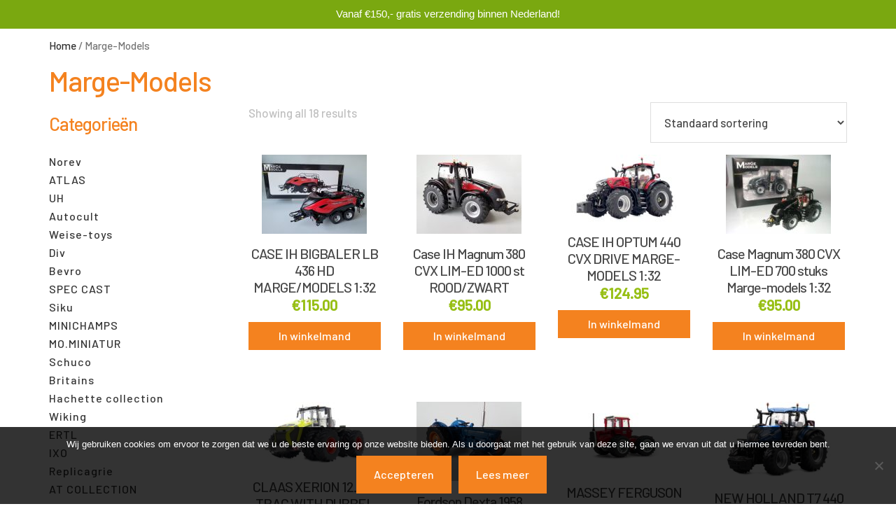

--- FILE ---
content_type: text/html; charset=UTF-8
request_url: https://handreco.nl/product-category/marge-models/
body_size: 15264
content:
<!DOCTYPE html>
<html lang="nl-NL">
<head>
	<meta charset="UTF-8" />
	<meta name="viewport" content="width=device-width, initial-scale=1" />
<meta name='robots' content='index, follow, max-image-preview:large, max-snippet:-1, max-video-preview:-1' />
	<style>img:is([sizes="auto" i], [sizes^="auto," i]) { contain-intrinsic-size: 3000px 1500px }</style>
	
	<!-- This site is optimized with the Yoast SEO plugin v24.8.1 - https://yoast.com/wordpress/plugins/seo/ -->
	<title>Marge-Models Archieven - Handreco</title>
	<link rel="canonical" href="https://handreco.nl/product-category/marge-models/" />
	<meta property="og:locale" content="nl_NL" />
	<meta property="og:type" content="article" />
	<meta property="og:title" content="Marge-Models Archieven - Handreco" />
	<meta property="og:url" content="https://handreco.nl/product-category/marge-models/" />
	<meta property="og:site_name" content="Handreco" />
	<meta name="twitter:card" content="summary_large_image" />
	<script type="application/ld+json" class="yoast-schema-graph">{"@context":"https://schema.org","@graph":[{"@type":"CollectionPage","@id":"https://handreco.nl/product-category/marge-models/","url":"https://handreco.nl/product-category/marge-models/","name":"Marge-Models Archieven - Handreco","isPartOf":{"@id":"https://handreco.nl/#website"},"primaryImageOfPage":{"@id":"https://handreco.nl/product-category/marge-models/#primaryimage"},"image":{"@id":"https://handreco.nl/product-category/marge-models/#primaryimage"},"thumbnailUrl":"https://handreco.nl/wp-content/uploads/2022/06/case.jpg","breadcrumb":{"@id":"https://handreco.nl/product-category/marge-models/#breadcrumb"},"inLanguage":"nl-NL"},{"@type":"ImageObject","inLanguage":"nl-NL","@id":"https://handreco.nl/product-category/marge-models/#primaryimage","url":"https://handreco.nl/wp-content/uploads/2022/06/case.jpg","contentUrl":"https://handreco.nl/wp-content/uploads/2022/06/case.jpg","width":1008,"height":756},{"@type":"BreadcrumbList","@id":"https://handreco.nl/product-category/marge-models/#breadcrumb","itemListElement":[{"@type":"ListItem","position":1,"name":"Home","item":"https://handreco.nl/"},{"@type":"ListItem","position":2,"name":"Marge-Models"}]},{"@type":"WebSite","@id":"https://handreco.nl/#website","url":"https://handreco.nl/","name":"Handreco","description":"","potentialAction":[{"@type":"SearchAction","target":{"@type":"EntryPoint","urlTemplate":"https://handreco.nl/?s={search_term_string}"},"query-input":{"@type":"PropertyValueSpecification","valueRequired":true,"valueName":"search_term_string"}}],"inLanguage":"nl-NL"}]}</script>
	<!-- / Yoast SEO plugin. -->


<title>Marge-Models Archieven - Handreco</title>
<link rel='dns-prefetch' href='//fonts.googleapis.com' />
<link rel="alternate" type="application/rss+xml" title="Handreco &raquo; feed" href="https://handreco.nl/feed/" />
<link rel="alternate" type="application/rss+xml" title="Handreco &raquo; reacties feed" href="https://handreco.nl/comments/feed/" />
<link rel="alternate" type="application/rss+xml" title="Handreco &raquo; Marge-Models Categorie feed" href="https://handreco.nl/product-category/marge-models/feed/" />
<script>
window._wpemojiSettings = {"baseUrl":"https:\/\/s.w.org\/images\/core\/emoji\/15.0.3\/72x72\/","ext":".png","svgUrl":"https:\/\/s.w.org\/images\/core\/emoji\/15.0.3\/svg\/","svgExt":".svg","source":{"concatemoji":"https:\/\/handreco.nl\/wp-includes\/js\/wp-emoji-release.min.js?ver=6.7.2"}};
/*! This file is auto-generated */
!function(i,n){var o,s,e;function c(e){try{var t={supportTests:e,timestamp:(new Date).valueOf()};sessionStorage.setItem(o,JSON.stringify(t))}catch(e){}}function p(e,t,n){e.clearRect(0,0,e.canvas.width,e.canvas.height),e.fillText(t,0,0);var t=new Uint32Array(e.getImageData(0,0,e.canvas.width,e.canvas.height).data),r=(e.clearRect(0,0,e.canvas.width,e.canvas.height),e.fillText(n,0,0),new Uint32Array(e.getImageData(0,0,e.canvas.width,e.canvas.height).data));return t.every(function(e,t){return e===r[t]})}function u(e,t,n){switch(t){case"flag":return n(e,"\ud83c\udff3\ufe0f\u200d\u26a7\ufe0f","\ud83c\udff3\ufe0f\u200b\u26a7\ufe0f")?!1:!n(e,"\ud83c\uddfa\ud83c\uddf3","\ud83c\uddfa\u200b\ud83c\uddf3")&&!n(e,"\ud83c\udff4\udb40\udc67\udb40\udc62\udb40\udc65\udb40\udc6e\udb40\udc67\udb40\udc7f","\ud83c\udff4\u200b\udb40\udc67\u200b\udb40\udc62\u200b\udb40\udc65\u200b\udb40\udc6e\u200b\udb40\udc67\u200b\udb40\udc7f");case"emoji":return!n(e,"\ud83d\udc26\u200d\u2b1b","\ud83d\udc26\u200b\u2b1b")}return!1}function f(e,t,n){var r="undefined"!=typeof WorkerGlobalScope&&self instanceof WorkerGlobalScope?new OffscreenCanvas(300,150):i.createElement("canvas"),a=r.getContext("2d",{willReadFrequently:!0}),o=(a.textBaseline="top",a.font="600 32px Arial",{});return e.forEach(function(e){o[e]=t(a,e,n)}),o}function t(e){var t=i.createElement("script");t.src=e,t.defer=!0,i.head.appendChild(t)}"undefined"!=typeof Promise&&(o="wpEmojiSettingsSupports",s=["flag","emoji"],n.supports={everything:!0,everythingExceptFlag:!0},e=new Promise(function(e){i.addEventListener("DOMContentLoaded",e,{once:!0})}),new Promise(function(t){var n=function(){try{var e=JSON.parse(sessionStorage.getItem(o));if("object"==typeof e&&"number"==typeof e.timestamp&&(new Date).valueOf()<e.timestamp+604800&&"object"==typeof e.supportTests)return e.supportTests}catch(e){}return null}();if(!n){if("undefined"!=typeof Worker&&"undefined"!=typeof OffscreenCanvas&&"undefined"!=typeof URL&&URL.createObjectURL&&"undefined"!=typeof Blob)try{var e="postMessage("+f.toString()+"("+[JSON.stringify(s),u.toString(),p.toString()].join(",")+"));",r=new Blob([e],{type:"text/javascript"}),a=new Worker(URL.createObjectURL(r),{name:"wpTestEmojiSupports"});return void(a.onmessage=function(e){c(n=e.data),a.terminate(),t(n)})}catch(e){}c(n=f(s,u,p))}t(n)}).then(function(e){for(var t in e)n.supports[t]=e[t],n.supports.everything=n.supports.everything&&n.supports[t],"flag"!==t&&(n.supports.everythingExceptFlag=n.supports.everythingExceptFlag&&n.supports[t]);n.supports.everythingExceptFlag=n.supports.everythingExceptFlag&&!n.supports.flag,n.DOMReady=!1,n.readyCallback=function(){n.DOMReady=!0}}).then(function(){return e}).then(function(){var e;n.supports.everything||(n.readyCallback(),(e=n.source||{}).concatemoji?t(e.concatemoji):e.wpemoji&&e.twemoji&&(t(e.twemoji),t(e.wpemoji)))}))}((window,document),window._wpemojiSettings);
</script>
<link rel='stylesheet' id='woocommerce-layout-css' href='https://handreco.nl/wp-content/plugins/woocommerce/assets/css/woocommerce-layout.css?ver=7.1.1' media='all' />
<link rel='stylesheet' id='woocommerce-smallscreen-css' href='https://handreco.nl/wp-content/plugins/woocommerce/assets/css/woocommerce-smallscreen.css?ver=7.1.1' media='only screen and (max-width: 768px)' />
<link rel='stylesheet' id='woocommerce-general-css' href='https://handreco.nl/wp-content/plugins/woocommerce/assets/css/woocommerce.css?ver=7.1.1' media='all' />
<link rel='stylesheet' id='woocommerce-blocktheme-css' href='https://handreco.nl/wp-content/plugins/woocommerce/assets/css/woocommerce-blocktheme.css?ver=7.1.1' media='all' />
<style id='woocommerce-inline-inline-css'>
.woocommerce form .form-row .required { visibility: visible; }
.woocommerce form .form-row .required { visibility: visible; }
</style>
<link rel='stylesheet' id='wc-blocks-vendors-style-css' href='https://handreco.nl/wp-content/plugins/woocommerce/packages/woocommerce-blocks/build/wc-blocks-vendors-style.css?ver=8.7.6' media='all' />
<link rel='stylesheet' id='wc-blocks-style-css' href='https://handreco.nl/wp-content/plugins/woocommerce/packages/woocommerce-blocks/build/wc-blocks-style.css?ver=8.7.6' media='all' />
<style id='wp-block-group-inline-css'>
.wp-block-group{box-sizing:border-box}:where(.wp-block-group.wp-block-group-is-layout-constrained){position:relative}
</style>
<style id='wp-emoji-styles-inline-css'>

	img.wp-smiley, img.emoji {
		display: inline !important;
		border: none !important;
		box-shadow: none !important;
		height: 1em !important;
		width: 1em !important;
		margin: 0 0.07em !important;
		vertical-align: -0.1em !important;
		background: none !important;
		padding: 0 !important;
	}
</style>
<style id='wp-block-library-inline-css'>
:root{--wp-admin-theme-color:#007cba;--wp-admin-theme-color--rgb:0,124,186;--wp-admin-theme-color-darker-10:#006ba1;--wp-admin-theme-color-darker-10--rgb:0,107,161;--wp-admin-theme-color-darker-20:#005a87;--wp-admin-theme-color-darker-20--rgb:0,90,135;--wp-admin-border-width-focus:2px;--wp-block-synced-color:#7a00df;--wp-block-synced-color--rgb:122,0,223;--wp-bound-block-color:var(--wp-block-synced-color)}@media (min-resolution:192dpi){:root{--wp-admin-border-width-focus:1.5px}}.wp-element-button{cursor:pointer}:root{--wp--preset--font-size--normal:16px;--wp--preset--font-size--huge:42px}:root .has-very-light-gray-background-color{background-color:#eee}:root .has-very-dark-gray-background-color{background-color:#313131}:root .has-very-light-gray-color{color:#eee}:root .has-very-dark-gray-color{color:#313131}:root .has-vivid-green-cyan-to-vivid-cyan-blue-gradient-background{background:linear-gradient(135deg,#00d084,#0693e3)}:root .has-purple-crush-gradient-background{background:linear-gradient(135deg,#34e2e4,#4721fb 50%,#ab1dfe)}:root .has-hazy-dawn-gradient-background{background:linear-gradient(135deg,#faaca8,#dad0ec)}:root .has-subdued-olive-gradient-background{background:linear-gradient(135deg,#fafae1,#67a671)}:root .has-atomic-cream-gradient-background{background:linear-gradient(135deg,#fdd79a,#004a59)}:root .has-nightshade-gradient-background{background:linear-gradient(135deg,#330968,#31cdcf)}:root .has-midnight-gradient-background{background:linear-gradient(135deg,#020381,#2874fc)}.has-regular-font-size{font-size:1em}.has-larger-font-size{font-size:2.625em}.has-normal-font-size{font-size:var(--wp--preset--font-size--normal)}.has-huge-font-size{font-size:var(--wp--preset--font-size--huge)}.has-text-align-center{text-align:center}.has-text-align-left{text-align:left}.has-text-align-right{text-align:right}#end-resizable-editor-section{display:none}.aligncenter{clear:both}.items-justified-left{justify-content:flex-start}.items-justified-center{justify-content:center}.items-justified-right{justify-content:flex-end}.items-justified-space-between{justify-content:space-between}.screen-reader-text{border:0;clip:rect(1px,1px,1px,1px);clip-path:inset(50%);height:1px;margin:-1px;overflow:hidden;padding:0;position:absolute;width:1px;word-wrap:normal!important}.screen-reader-text:focus{background-color:#ddd;clip:auto!important;clip-path:none;color:#444;display:block;font-size:1em;height:auto;left:5px;line-height:normal;padding:15px 23px 14px;text-decoration:none;top:5px;width:auto;z-index:100000}html :where(.has-border-color){border-style:solid}html :where([style*=border-top-color]){border-top-style:solid}html :where([style*=border-right-color]){border-right-style:solid}html :where([style*=border-bottom-color]){border-bottom-style:solid}html :where([style*=border-left-color]){border-left-style:solid}html :where([style*=border-width]){border-style:solid}html :where([style*=border-top-width]){border-top-style:solid}html :where([style*=border-right-width]){border-right-style:solid}html :where([style*=border-bottom-width]){border-bottom-style:solid}html :where([style*=border-left-width]){border-left-style:solid}html :where(img[class*=wp-image-]){height:auto;max-width:100%}:where(figure){margin:0 0 1em}html :where(.is-position-sticky){--wp-admin--admin-bar--position-offset:var(--wp-admin--admin-bar--height,0px)}@media screen and (max-width:600px){html :where(.is-position-sticky){--wp-admin--admin-bar--position-offset:0px}}
</style>
<style id='classic-theme-styles-inline-css'>
/*! This file is auto-generated */
.wp-block-button__link{color:#fff;background-color:#32373c;border-radius:9999px;box-shadow:none;text-decoration:none;padding:calc(.667em + 2px) calc(1.333em + 2px);font-size:1.125em}.wp-block-file__button{background:#32373c;color:#fff;text-decoration:none}
</style>
<style id='global-styles-inline-css'>
:root{--wp--preset--aspect-ratio--square: 1;--wp--preset--aspect-ratio--4-3: 4/3;--wp--preset--aspect-ratio--3-4: 3/4;--wp--preset--aspect-ratio--3-2: 3/2;--wp--preset--aspect-ratio--2-3: 2/3;--wp--preset--aspect-ratio--16-9: 16/9;--wp--preset--aspect-ratio--9-16: 9/16;--wp--preset--color--black: #000000;--wp--preset--color--cyan-bluish-gray: #abb8c3;--wp--preset--color--white: #ffffff;--wp--preset--color--pale-pink: #f78da7;--wp--preset--color--vivid-red: #cf2e2e;--wp--preset--color--luminous-vivid-orange: #ff6900;--wp--preset--color--luminous-vivid-amber: #fcb900;--wp--preset--color--light-green-cyan: #7bdcb5;--wp--preset--color--vivid-green-cyan: #00d084;--wp--preset--color--pale-cyan-blue: #8ed1fc;--wp--preset--color--vivid-cyan-blue: #0693e3;--wp--preset--color--vivid-purple: #9b51e0;--wp--preset--gradient--vivid-cyan-blue-to-vivid-purple: linear-gradient(135deg,rgba(6,147,227,1) 0%,rgb(155,81,224) 100%);--wp--preset--gradient--light-green-cyan-to-vivid-green-cyan: linear-gradient(135deg,rgb(122,220,180) 0%,rgb(0,208,130) 100%);--wp--preset--gradient--luminous-vivid-amber-to-luminous-vivid-orange: linear-gradient(135deg,rgba(252,185,0,1) 0%,rgba(255,105,0,1) 100%);--wp--preset--gradient--luminous-vivid-orange-to-vivid-red: linear-gradient(135deg,rgba(255,105,0,1) 0%,rgb(207,46,46) 100%);--wp--preset--gradient--very-light-gray-to-cyan-bluish-gray: linear-gradient(135deg,rgb(238,238,238) 0%,rgb(169,184,195) 100%);--wp--preset--gradient--cool-to-warm-spectrum: linear-gradient(135deg,rgb(74,234,220) 0%,rgb(151,120,209) 20%,rgb(207,42,186) 40%,rgb(238,44,130) 60%,rgb(251,105,98) 80%,rgb(254,248,76) 100%);--wp--preset--gradient--blush-light-purple: linear-gradient(135deg,rgb(255,206,236) 0%,rgb(152,150,240) 100%);--wp--preset--gradient--blush-bordeaux: linear-gradient(135deg,rgb(254,205,165) 0%,rgb(254,45,45) 50%,rgb(107,0,62) 100%);--wp--preset--gradient--luminous-dusk: linear-gradient(135deg,rgb(255,203,112) 0%,rgb(199,81,192) 50%,rgb(65,88,208) 100%);--wp--preset--gradient--pale-ocean: linear-gradient(135deg,rgb(255,245,203) 0%,rgb(182,227,212) 50%,rgb(51,167,181) 100%);--wp--preset--gradient--electric-grass: linear-gradient(135deg,rgb(202,248,128) 0%,rgb(113,206,126) 100%);--wp--preset--gradient--midnight: linear-gradient(135deg,rgb(2,3,129) 0%,rgb(40,116,252) 100%);--wp--preset--font-size--small: 13px;--wp--preset--font-size--medium: 20px;--wp--preset--font-size--large: 36px;--wp--preset--font-size--x-large: 42px;--wp--preset--spacing--20: 0.44rem;--wp--preset--spacing--30: 0.67rem;--wp--preset--spacing--40: 1rem;--wp--preset--spacing--50: 1.5rem;--wp--preset--spacing--60: 2.25rem;--wp--preset--spacing--70: 3.38rem;--wp--preset--spacing--80: 5.06rem;--wp--preset--shadow--natural: 6px 6px 9px rgba(0, 0, 0, 0.2);--wp--preset--shadow--deep: 12px 12px 50px rgba(0, 0, 0, 0.4);--wp--preset--shadow--sharp: 6px 6px 0px rgba(0, 0, 0, 0.2);--wp--preset--shadow--outlined: 6px 6px 0px -3px rgba(255, 255, 255, 1), 6px 6px rgba(0, 0, 0, 1);--wp--preset--shadow--crisp: 6px 6px 0px rgba(0, 0, 0, 1);}:where(.is-layout-flex){gap: 0.5em;}:where(.is-layout-grid){gap: 0.5em;}body .is-layout-flex{display: flex;}.is-layout-flex{flex-wrap: wrap;align-items: center;}.is-layout-flex > :is(*, div){margin: 0;}body .is-layout-grid{display: grid;}.is-layout-grid > :is(*, div){margin: 0;}:where(.wp-block-columns.is-layout-flex){gap: 2em;}:where(.wp-block-columns.is-layout-grid){gap: 2em;}:where(.wp-block-post-template.is-layout-flex){gap: 1.25em;}:where(.wp-block-post-template.is-layout-grid){gap: 1.25em;}.has-black-color{color: var(--wp--preset--color--black) !important;}.has-cyan-bluish-gray-color{color: var(--wp--preset--color--cyan-bluish-gray) !important;}.has-white-color{color: var(--wp--preset--color--white) !important;}.has-pale-pink-color{color: var(--wp--preset--color--pale-pink) !important;}.has-vivid-red-color{color: var(--wp--preset--color--vivid-red) !important;}.has-luminous-vivid-orange-color{color: var(--wp--preset--color--luminous-vivid-orange) !important;}.has-luminous-vivid-amber-color{color: var(--wp--preset--color--luminous-vivid-amber) !important;}.has-light-green-cyan-color{color: var(--wp--preset--color--light-green-cyan) !important;}.has-vivid-green-cyan-color{color: var(--wp--preset--color--vivid-green-cyan) !important;}.has-pale-cyan-blue-color{color: var(--wp--preset--color--pale-cyan-blue) !important;}.has-vivid-cyan-blue-color{color: var(--wp--preset--color--vivid-cyan-blue) !important;}.has-vivid-purple-color{color: var(--wp--preset--color--vivid-purple) !important;}.has-black-background-color{background-color: var(--wp--preset--color--black) !important;}.has-cyan-bluish-gray-background-color{background-color: var(--wp--preset--color--cyan-bluish-gray) !important;}.has-white-background-color{background-color: var(--wp--preset--color--white) !important;}.has-pale-pink-background-color{background-color: var(--wp--preset--color--pale-pink) !important;}.has-vivid-red-background-color{background-color: var(--wp--preset--color--vivid-red) !important;}.has-luminous-vivid-orange-background-color{background-color: var(--wp--preset--color--luminous-vivid-orange) !important;}.has-luminous-vivid-amber-background-color{background-color: var(--wp--preset--color--luminous-vivid-amber) !important;}.has-light-green-cyan-background-color{background-color: var(--wp--preset--color--light-green-cyan) !important;}.has-vivid-green-cyan-background-color{background-color: var(--wp--preset--color--vivid-green-cyan) !important;}.has-pale-cyan-blue-background-color{background-color: var(--wp--preset--color--pale-cyan-blue) !important;}.has-vivid-cyan-blue-background-color{background-color: var(--wp--preset--color--vivid-cyan-blue) !important;}.has-vivid-purple-background-color{background-color: var(--wp--preset--color--vivid-purple) !important;}.has-black-border-color{border-color: var(--wp--preset--color--black) !important;}.has-cyan-bluish-gray-border-color{border-color: var(--wp--preset--color--cyan-bluish-gray) !important;}.has-white-border-color{border-color: var(--wp--preset--color--white) !important;}.has-pale-pink-border-color{border-color: var(--wp--preset--color--pale-pink) !important;}.has-vivid-red-border-color{border-color: var(--wp--preset--color--vivid-red) !important;}.has-luminous-vivid-orange-border-color{border-color: var(--wp--preset--color--luminous-vivid-orange) !important;}.has-luminous-vivid-amber-border-color{border-color: var(--wp--preset--color--luminous-vivid-amber) !important;}.has-light-green-cyan-border-color{border-color: var(--wp--preset--color--light-green-cyan) !important;}.has-vivid-green-cyan-border-color{border-color: var(--wp--preset--color--vivid-green-cyan) !important;}.has-pale-cyan-blue-border-color{border-color: var(--wp--preset--color--pale-cyan-blue) !important;}.has-vivid-cyan-blue-border-color{border-color: var(--wp--preset--color--vivid-cyan-blue) !important;}.has-vivid-purple-border-color{border-color: var(--wp--preset--color--vivid-purple) !important;}.has-vivid-cyan-blue-to-vivid-purple-gradient-background{background: var(--wp--preset--gradient--vivid-cyan-blue-to-vivid-purple) !important;}.has-light-green-cyan-to-vivid-green-cyan-gradient-background{background: var(--wp--preset--gradient--light-green-cyan-to-vivid-green-cyan) !important;}.has-luminous-vivid-amber-to-luminous-vivid-orange-gradient-background{background: var(--wp--preset--gradient--luminous-vivid-amber-to-luminous-vivid-orange) !important;}.has-luminous-vivid-orange-to-vivid-red-gradient-background{background: var(--wp--preset--gradient--luminous-vivid-orange-to-vivid-red) !important;}.has-very-light-gray-to-cyan-bluish-gray-gradient-background{background: var(--wp--preset--gradient--very-light-gray-to-cyan-bluish-gray) !important;}.has-cool-to-warm-spectrum-gradient-background{background: var(--wp--preset--gradient--cool-to-warm-spectrum) !important;}.has-blush-light-purple-gradient-background{background: var(--wp--preset--gradient--blush-light-purple) !important;}.has-blush-bordeaux-gradient-background{background: var(--wp--preset--gradient--blush-bordeaux) !important;}.has-luminous-dusk-gradient-background{background: var(--wp--preset--gradient--luminous-dusk) !important;}.has-pale-ocean-gradient-background{background: var(--wp--preset--gradient--pale-ocean) !important;}.has-electric-grass-gradient-background{background: var(--wp--preset--gradient--electric-grass) !important;}.has-midnight-gradient-background{background: var(--wp--preset--gradient--midnight) !important;}.has-small-font-size{font-size: var(--wp--preset--font-size--small) !important;}.has-medium-font-size{font-size: var(--wp--preset--font-size--medium) !important;}.has-large-font-size{font-size: var(--wp--preset--font-size--large) !important;}.has-x-large-font-size{font-size: var(--wp--preset--font-size--x-large) !important;}#main > section.fw-main-row > div > div > div.fw-content-area.col-md-12 > div > div {
    display: flex;
    flex-wrap: wrap;
    flex-direction: row !important;
    gap: 2%;
}

.archiveProducts .mainContent {
    float: right;
    width: 70.717%;
}

ul#shipping_method li:nth-child(2){display: none;}

.comment-respond {
    display: none;
}

/* Add your CSS code here.

For example:
.example {
    color: red;
}

For brushing up on your CSS knowledge, check out http://www.w3schools.com/css/css_syntax.asp

End of comment */ 

body.search .postlist article {
    max-width: none;
	margin: 50px 0;
    height: 100%;
    min-height: 1000px;
}	
body.search .fw-post-image .woocommerce img {
    height: auto;
    max-width: 70%;
    margin: 100px 0;
}


@media (min-width: 769px) {
  .mobile-cart-button {
    display: none !important;
  }
}

:where(div[data-block-name="woocommerce/legacy-template"]) {
    max-width: 100% !important;
}

.zoomImg {
    pointer-events: none;
}
</style>
<style id='wp-block-template-skip-link-inline-css'>

		.skip-link.screen-reader-text {
			border: 0;
			clip: rect(1px,1px,1px,1px);
			clip-path: inset(50%);
			height: 1px;
			margin: -1px;
			overflow: hidden;
			padding: 0;
			position: absolute !important;
			width: 1px;
			word-wrap: normal !important;
		}

		.skip-link.screen-reader-text:focus {
			background-color: #eee;
			clip: auto !important;
			clip-path: none;
			color: #444;
			display: block;
			font-size: 1em;
			height: auto;
			left: 5px;
			line-height: normal;
			padding: 15px 23px 14px;
			text-decoration: none;
			top: 5px;
			width: auto;
			z-index: 100000;
		}
</style>
<link rel='stylesheet' id='cookie-notice-front-css' href='https://handreco.nl/wp-content/plugins/cookie-notice/css/front.min.css?ver=2.5.6' media='all' />
<link rel='stylesheet' id='topbar-css' href='https://handreco.nl/wp-content/plugins/top-bar/inc/../css/topbar_style.css?ver=6.7.2' media='all' />
<link rel='stylesheet' id='aws-style-css' href='https://handreco.nl/wp-content/plugins/advanced-woo-search-pro/assets/css/common.css?ver=1.39' media='all' />
<link rel='stylesheet' id='search-filter-plugin-styles-css' href='https://handreco.nl/wp-content/plugins/search-filter-pro/public/assets/css/search-filter.min.css?ver=2.4.2' media='all' />
<link rel='stylesheet' id='parent-style-css' href='https://handreco.nl/wp-content/themes/best4u/style.css?ver=6.7.2' media='all' />
<link rel='stylesheet' id='font-awesome-css' href='https://handreco.nl/wp-content/plugins/unyson/framework/static/libs/font-awesome/css/font-awesome.min.css?ver=2.7.28' media='all' />
<link rel='stylesheet' id='bootstrap-css' href='https://handreco.nl/wp-content/themes/best4u/css/bootstrap.css?ver=1.0.13' media='all' />
<link rel='stylesheet' id='fw-mmenu-css' href='https://handreco.nl/wp-content/themes/best4u/css/jquery.mmenu.all.css?ver=1.0.13' media='all' />
<link rel='stylesheet' id='best4u-style-css' href='https://handreco.nl/wp-content/uploads/best4u-style.css?ver=1667833525' media='all' />
<link rel='stylesheet' id='fw-theme-style-css' href='https://handreco.nl/wp-content/themes/best4u-child/style.css?ver=1.0.13' media='all' />
<link rel='stylesheet' id='prettyPhoto-css' href='https://handreco.nl/wp-content/themes/best4u/css/prettyPhoto.css?ver=1.0.13' media='all' />
<link rel='stylesheet' id='animate-css' href='https://handreco.nl/wp-content/themes/best4u/css/animate.css?ver=1.0.13' media='all' />
<link rel='stylesheet' id='fw-googleFonts-css' href='https://fonts.googleapis.com/css?family=Barlow%3A500%2C100%2C500italic&#038;subset=latin-ext%2Clatin&#038;ver=6.7.2' media='all' />
<!--n2css--><script src="https://handreco.nl/wp-includes/js/jquery/jquery.min.js?ver=3.7.1" id="jquery-core-js"></script>
<script src="https://handreco.nl/wp-includes/js/jquery/jquery-migrate.min.js?ver=3.4.1" id="jquery-migrate-js"></script>
<script id="cookie-notice-front-js-before">
var cnArgs = {"ajaxUrl":"https:\/\/handreco.nl\/wp-admin\/admin-ajax.php","nonce":"62d0cd82f1","hideEffect":"fade","position":"bottom","onScroll":false,"onScrollOffset":100,"onClick":false,"cookieName":"cookie_notice_accepted","cookieTime":2592000,"cookieTimeRejected":2592000,"globalCookie":false,"redirection":false,"cache":false,"revokeCookies":false,"revokeCookiesOpt":"automatic"};
</script>
<script src="https://handreco.nl/wp-content/plugins/cookie-notice/js/front.min.js?ver=2.5.6" id="cookie-notice-front-js"></script>
<script id="topbar_frontjs-js-extra">
var tpbr_settings = {"fixed":"notfixed","user_who":"notloggedin","guests_or_users":"all","message":"Vanaf \u20ac150,- gratis verzending binnen Nederland!","status":"active","yn_button":"nobutton","color":"#7aa810","button_text":"","button_url":"","button_behavior":"samewindow","is_admin_bar":"no","detect_sticky":"0"};
</script>
<script src="https://handreco.nl/wp-content/plugins/top-bar/inc/../js/tpbr_front.min.js?ver=6.7.2" id="topbar_frontjs-js"></script>
<script id="search-filter-plugin-build-js-extra">
var SF_LDATA = {"ajax_url":"https:\/\/handreco.nl\/wp-admin\/admin-ajax.php","home_url":"https:\/\/handreco.nl\/"};
</script>
<script src="https://handreco.nl/wp-content/plugins/search-filter-pro/public/assets/js/search-filter-build.min.js?ver=2.4.2" id="search-filter-plugin-build-js"></script>
<script src="https://handreco.nl/wp-content/plugins/search-filter-pro/public/assets/js/chosen.jquery.min.js?ver=2.4.2" id="search-filter-plugin-chosen-js"></script>
<script src="https://handreco.nl/wp-content/themes/best4u/js/lib/modernizr.min.js?ver=1.0.13" id="modernizr-js"></script>
<script src="https://handreco.nl/wp-content/themes/best4u/js/lib/bootstrap.min.js?ver=1.0.13" id="bootstrap-js"></script>
<script src="https://handreco.nl/wp-content/themes/best4u/js/jquery.touchSwipe.min.js?ver=1.0.13" id="touchSwipe-js"></script>
<script src="https://handreco.nl/wp-content/themes/best4u/js/lib/html5shiv.js?ver=1.0.13" id="html5shiv-js"></script>
<script src="https://handreco.nl/wp-content/themes/best4u/js/lib/respond.min.js?ver=1.0.13" id="respond-js"></script>
<link rel="https://api.w.org/" href="https://handreco.nl/wp-json/" /><link rel="alternate" title="JSON" type="application/json" href="https://handreco.nl/wp-json/wp/v2/product_cat/153" /><link rel="EditURI" type="application/rsd+xml" title="RSD" href="https://handreco.nl/xmlrpc.php?rsd" />
	<noscript><style>.woocommerce-product-gallery{ opacity: 1 !important; }</style></noscript>
	<link rel="icon" href="https://handreco.nl/wp-content/uploads/2018/10/cropped-Handreco-32x32.jpg" sizes="32x32" />
<link rel="icon" href="https://handreco.nl/wp-content/uploads/2018/10/cropped-Handreco-192x192.jpg" sizes="192x192" />
<link rel="apple-touch-icon" href="https://handreco.nl/wp-content/uploads/2018/10/cropped-Handreco-180x180.jpg" />
<meta name="msapplication-TileImage" content="https://handreco.nl/wp-content/uploads/2018/10/cropped-Handreco-270x270.jpg" />
</head>

<body data-rsssl=1 class="archive tax-product_cat term-marge-models term-153 wp-embed-responsive theme-best4u cookies-not-set woocommerce woocommerce-page woocommerce-no-js fw-full fw-website-align-center fw-section-space-sm header-1 fw-top-bar-off fw-no-absolute-header fw-top-social-right fw-header-sticky mobile-menu-item-align-left fw-mobile-menu-position-right fw-top-logo-left fw-logo-image fw-logo-no-retina fw-animation-mobile-off">

<div class="wp-site-blocks">

<div class="wp-block-group"><div class="wp-block-group__inner-container is-layout-constrained wp-block-group-is-layout-constrained"><div data-block-name="woocommerce/legacy-template" data-template="taxonomy-product_cat" class="no-header-image alignwide"></div>
				<section class="fw-main-row ">
		<div class="fw-container">
		<div class="fw-row">
		<div class="fw-content-area col-md-12">
		<div class="fw-col-inner">

		<nav class="woocommerce-breadcrumb"><a href="https://handreco.nl/">Home</a>&nbsp;&#47;&nbsp;Marge-Models</nav>		<header class="woocommerce-products-header">
							<h1 class="woocommerce-products-header__title page-title">Marge-Models</h1>
			
					</header>
		<div class="custom-shop-wrapper" style="max-width: 1200px; margin: 0 auto; display: flex; gap: 30px;"><aside class="leftFilters" style="flex: 0 0 25%;"><aside id="text-6" class="widget widget_text">			<div class="textwidget"><h2>Categorieën</h2>
</div>
		</aside><aside id="woocommerce_product_categories-2" class="widget woocommerce widget_product_categories"><ul class="product-categories"><li class="cat-item cat-item-158"><a href="https://handreco.nl/product-category/norev/">Norev</a></li>
<li class="cat-item cat-item-213"><a href="https://handreco.nl/product-category/atlas/">ATLAS</a></li>
<li class="cat-item cat-item-159"><a href="https://handreco.nl/product-category/uh/">UH</a></li>
<li class="cat-item cat-item-215"><a href="https://handreco.nl/product-category/autocult/">Autocult</a></li>
<li class="cat-item cat-item-161"><a href="https://handreco.nl/product-category/weise-toys/">Weise-toys</a></li>
<li class="cat-item cat-item-216"><a href="https://handreco.nl/product-category/div/">Div</a></li>
<li class="cat-item cat-item-165"><a href="https://handreco.nl/product-category/bevro/">Bevro</a></li>
<li class="cat-item cat-item-217"><a href="https://handreco.nl/product-category/spec-cast/">SPEC CAST</a></li>
<li class="cat-item cat-item-135"><a href="https://handreco.nl/product-category/siku/">Siku</a></li>
<li class="cat-item cat-item-171"><a href="https://handreco.nl/product-category/minichamps/">MINICHAMPS</a></li>
<li class="cat-item cat-item-218"><a href="https://handreco.nl/product-category/mo-miniatur/">MO.MINIATUR</a></li>
<li class="cat-item cat-item-136"><a href="https://handreco.nl/product-category/schuco/">Schuco</a></li>
<li class="cat-item cat-item-187"><a href="https://handreco.nl/product-category/britains/">Britains</a></li>
<li class="cat-item cat-item-219"><a href="https://handreco.nl/product-category/hachette-collection/">Hachette collection</a></li>
<li class="cat-item cat-item-142"><a href="https://handreco.nl/product-category/wiking/">Wiking</a></li>
<li class="cat-item cat-item-197"><a href="https://handreco.nl/product-category/ertl/">ERTL</a></li>
<li class="cat-item cat-item-220"><a href="https://handreco.nl/product-category/ixo/">IXO</a></li>
<li class="cat-item cat-item-147"><a href="https://handreco.nl/product-category/replicagrie/">Replicagrie</a></li>
<li class="cat-item cat-item-204"><a href="https://handreco.nl/product-category/at-collection/">AT COLLECTION</a></li>
<li class="cat-item cat-item-221"><a href="https://handreco.nl/product-category/verwacht-nu-te-bestellen/">VERWACHT NU TE BESTELLEN</a></li>
<li class="cat-item cat-item-153 current-cat"><a href="https://handreco.nl/product-category/marge-models/">Marge-Models</a></li>
<li class="cat-item cat-item-205"><a href="https://handreco.nl/product-category/legend/">Legend</a></li>
<li class="cat-item cat-item-223"><a href="https://handreco.nl/product-category/sleutelhangers/">Sleutelhangers</a></li>
<li class="cat-item cat-item-155"><a href="https://handreco.nl/product-category/ros/">Ros</a></li>
<li class="cat-item cat-item-210"><a href="https://handreco.nl/product-category/lcn/">LCN</a></li>
<li class="cat-item cat-item-225"><a href="https://handreco.nl/product-category/nzg/">NZG</a></li>
<li class="cat-item cat-item-157"><a href="https://handreco.nl/product-category/usk/">USK</a></li>
<li class="cat-item cat-item-212"><a href="https://handreco.nl/product-category/minitrac/">Minitrac</a></li>
</ul></aside><aside id="search_filter_register_widget-2" class="widget widget_search_filter_register_widget"><form data-sf-form-id='793' data-is-rtl='0' data-maintain-state='' data-results-url='https://handreco.nl/product-category/marge-models/' data-ajax-url='https://handreco.nl/product-category/marge-models/?sf_data=all' data-ajax-form-url='https://handreco.nl/?sfid=793&amp;sf_action=get_data&amp;sf_data=form' data-display-result-method='post_type_archive' data-use-history-api='1' data-template-loaded='0' data-taxonomy-archives='1' data-current-taxonomy-archive='product_cat' data-lang-code='' data-ajax='1' data-ajax-data-type='html' data-ajax-target='.productsContent' data-ajax-pagination-type='normal' data-ajax-links-selector='.pagination a' data-update-ajax-url='1' data-only-results-ajax='1' data-scroll-to-pos='0' data-init-paged='1' data-auto-update='1' data-auto-count='1' data-auto-count-refresh-mode='1' action='https://handreco.nl/product-category/marge-models/' method='post' class='searchandfilter' id='search-filter-form-793' autocomplete='off' data-instance-count='1'><ul><li class="sf-field-taxonomy-pa_schaal" data-sf-field-name="_sft_pa_schaal" data-sf-field-type="taxonomy" data-sf-field-input-type="checkbox" data-sf-term-rewrite=''><h4>Schaal</h4>		<ul data-operator="and" class="">
			
			<li class="sf-level-0 sf-item-140" data-sf-count="2" data-sf-depth="0"><input  class="sf-input-checkbox" type="checkbox" value="132" name="_sft_pa_schaal[]" id="sf-input-4303f117e3f6ebc1d2013eedb3298d05"><label class="sf-label-checkbox" for="sf-input-4303f117e3f6ebc1d2013eedb3298d05">1:32<span class="sf-count">(2)</span></label></li>		</ul>
		</li><li class="sf-field-taxonomy-pa_merk" data-sf-field-name="_sft_pa_merk" data-sf-field-type="taxonomy" data-sf-field-input-type="checkbox" data-sf-term-rewrite='["https:\/\/handreco.nl\/merk\/[0]\/"]'><h4>Merk</h4>		<ul data-operator="and" class="">
			
			<li class="sf-level-0 sf-item-151" data-sf-count="1" data-sf-depth="0"><input  class="sf-input-checkbox" type="checkbox" value="case" name="_sft_pa_merk[]" id="sf-input-8337c1721a92b5bd056c664c03a79715"><label class="sf-label-checkbox" for="sf-input-8337c1721a92b5bd056c664c03a79715">Case<span class="sf-count">(1)</span></label></li><li class="sf-level-0 sf-item-191" data-sf-count="1" data-sf-depth="0"><input  class="sf-input-checkbox" type="checkbox" value="new-holland" name="_sft_pa_merk[]" id="sf-input-48eb989149c6edbbdb52e392de1e03bf"><label class="sf-label-checkbox" for="sf-input-48eb989149c6edbbdb52e392de1e03bf">New Holland<span class="sf-count">(1)</span></label></li>		</ul>
		</li></ul></form></aside><form data-sf-form-id='793' data-is-rtl='0' data-maintain-state='' data-results-url='https://handreco.nl/product-category/marge-models/' data-ajax-url='https://handreco.nl/product-category/marge-models/?sf_data=all' data-ajax-form-url='https://handreco.nl/?sfid=793&amp;sf_action=get_data&amp;sf_data=form' data-display-result-method='post_type_archive' data-use-history-api='1' data-template-loaded='0' data-taxonomy-archives='1' data-current-taxonomy-archive='product_cat' data-lang-code='' data-ajax='1' data-ajax-data-type='html' data-ajax-target='.productsContent' data-ajax-pagination-type='normal' data-ajax-links-selector='.pagination a' data-update-ajax-url='1' data-only-results-ajax='1' data-scroll-to-pos='0' data-init-paged='1' data-auto-update='1' data-auto-count='1' data-auto-count-refresh-mode='1' action='https://handreco.nl/product-category/marge-models/' method='post' class='searchandfilter' id='search-filter-form-793' autocomplete='off' data-instance-count='2'><ul><li class="sf-field-taxonomy-pa_schaal" data-sf-field-name="_sft_pa_schaal" data-sf-field-type="taxonomy" data-sf-field-input-type="checkbox" data-sf-term-rewrite=''><h4>Schaal</h4>		<ul data-operator="and" class="">
			
			<li class="sf-level-0 sf-item-140" data-sf-count="2" data-sf-depth="0"><input  class="sf-input-checkbox" type="checkbox" value="132" name="_sft_pa_schaal[]" id="sf-input-d106029387849a8a416fdef3ada47f8a"><label class="sf-label-checkbox" for="sf-input-d106029387849a8a416fdef3ada47f8a">1:32<span class="sf-count">(2)</span></label></li>		</ul>
		</li><li class="sf-field-taxonomy-pa_merk" data-sf-field-name="_sft_pa_merk" data-sf-field-type="taxonomy" data-sf-field-input-type="checkbox" data-sf-term-rewrite='["https:\/\/handreco.nl\/merk\/[0]\/"]'><h4>Merk</h4>		<ul data-operator="and" class="">
			
			<li class="sf-level-0 sf-item-151" data-sf-count="1" data-sf-depth="0"><input  class="sf-input-checkbox" type="checkbox" value="case" name="_sft_pa_merk[]" id="sf-input-627c62b728713c36ebc7bb8be30def69"><label class="sf-label-checkbox" for="sf-input-627c62b728713c36ebc7bb8be30def69">Case<span class="sf-count">(1)</span></label></li><li class="sf-level-0 sf-item-191" data-sf-count="1" data-sf-depth="0"><input  class="sf-input-checkbox" type="checkbox" value="new-holland" name="_sft_pa_merk[]" id="sf-input-3918b21dcbd92d091b4f64c3ba0d6642"><label class="sf-label-checkbox" for="sf-input-3918b21dcbd92d091b4f64c3ba0d6642">New Holland<span class="sf-count">(1)</span></label></li>		</ul>
		</li></ul></form><h2>Zoeken</h2><div class="aws-container" data-id="2" data-url="https://handreco.nl/wp-admin/admin-ajax.php" data-siteurl="https://handreco.nl" data-show-loader="true" data-show-more="false" data-show-page="false" data-show-clear="true" data-buttons-order="1" data-target-blank="false" data-use-analytics="false" data-min-chars="1" data-filters="" data-notfound="Nothing found" data-more="View all results" data-sku="SKU" ><form class="aws-search-form" action="https://handreco.nl/" method="get" role="search" ><div class="aws-wrapper"><div class="aws-suggest"><div class="aws-suggest__keys"></div><div class="aws-suggest__addon"></div></div><input  type="text" name="s" value="" class="aws-search-field" placeholder="Search" autocomplete="off" /><input type="hidden" name="post_type" value="product"><input type="hidden" name="type_aws" value="true"><input type="hidden" name="id" value="2"><input type="hidden" name="filter" class="awsFilterHidden" value="1"><div class="aws-search-clear"><span aria-label="Clear Search">×</span></div></div></form></div></aside><div class="shop-products" style="flex: 1;"><div class="woocommerce-notices-wrapper"></div><p class="woocommerce-result-count">
	Showing all 18 results</p>
<form class="woocommerce-ordering" method="get">
	<select name="orderby" class="orderby" aria-label="Shop order">
					<option value="menu_order"  selected='selected'>Standaard sortering</option>
					<option value="popularity" >Sorteer op populariteit</option>
					<option value="date" >Sort by latest</option>
					<option value="price" >Sorteer op prijs: laag naar hoog</option>
					<option value="price-desc" >Sorteer op prijs: hoog naar laag</option>
			</select>
	<input type="hidden" name="paged" value="1" />
	<input type="hidden" name="_sft_product_cat" value="marge-models" /></form>
<ul class="products">
<li class="post-7382 product type-product status-publish has-post-thumbnail product_cat-marge-models first instock taxable shipping-taxable purchasable product-type-simple">
	<a href="https://handreco.nl/product/case-ih-bigbaler-lb-436-hd-marge-models-132/" class="woocommerce-LoopProduct-link woocommerce-loop-product__link">
    <div class="productImage">
        <span><img width="150" height="113" src="https://handreco.nl/wp-content/uploads/2022/06/case-150x113.jpg" class="attachment-woocommerce_thumbnail size-woocommerce_thumbnail" alt="" decoding="async" srcset="https://handreco.nl/wp-content/uploads/2022/06/case-150x113.jpg 150w, https://handreco.nl/wp-content/uploads/2022/06/case-300x225.jpg 300w, https://handreco.nl/wp-content/uploads/2022/06/case-768x576.jpg 768w, https://handreco.nl/wp-content/uploads/2022/06/case-393x295.jpg 393w, https://handreco.nl/wp-content/uploads/2022/06/case-786x590.jpg 786w, https://handreco.nl/wp-content/uploads/2022/06/case-400x300.jpg 400w, https://handreco.nl/wp-content/uploads/2022/06/case.jpg 1008w" sizes="(max-width: 150px) 100vw, 150px" /></span>
    </div>

    <h2 class="woocommerce-loop-product__title">CASE IH BIGBALER LB 436 HD MARGE/MODELS 1:32</h2><span class="price">
	<span class="woocommerce-Price-amount amount"><bdi><span class="woocommerce-Price-currencySymbol">&euro;</span>115.00</bdi></span></span>
</a><a href="?add-to-cart=7382" data-quantity="1" class="button wp-element-button product_type_simple add_to_cart_button ajax_add_to_cart" data-product_id="7382" data-product_sku="" aria-label="Voeg &#039;CASE IH BIGBALER LB 436 HD MARGE/MODELS 1:32&#039; toe aan je winkelmand" rel="nofollow">In winkelmand</a></li>
<li class="post-3234 product type-product status-publish has-post-thumbnail product_cat-marge-models  instock taxable shipping-taxable purchasable product-type-simple">
	<a href="https://handreco.nl/product/case-ih-magnum-380-cvx-lim-ed-1000-st/" class="woocommerce-LoopProduct-link woocommerce-loop-product__link">
    <div class="productImage">
        <span><img width="150" height="113" src="https://handreco.nl/wp-content/uploads/2020/08/ih-1-150x113.jpg" class="attachment-woocommerce_thumbnail size-woocommerce_thumbnail" alt="" decoding="async" srcset="https://handreco.nl/wp-content/uploads/2020/08/ih-1-150x113.jpg 150w, https://handreco.nl/wp-content/uploads/2020/08/ih-1-300x225.jpg 300w, https://handreco.nl/wp-content/uploads/2020/08/ih-1-768x576.jpg 768w, https://handreco.nl/wp-content/uploads/2020/08/ih-1-393x295.jpg 393w, https://handreco.nl/wp-content/uploads/2020/08/ih-1-786x590.jpg 786w, https://handreco.nl/wp-content/uploads/2020/08/ih-1-400x300.jpg 400w, https://handreco.nl/wp-content/uploads/2020/08/ih-1.jpg 1008w" sizes="(max-width: 150px) 100vw, 150px" /></span>
    </div>

    <h2 class="woocommerce-loop-product__title">Case IH Magnum 380 CVX LIM-ED 1000 st ROOD/ZWART</h2><span class="price">
	<span class="woocommerce-Price-amount amount"><bdi><span class="woocommerce-Price-currencySymbol">&euro;</span>95.00</bdi></span></span>
</a><a href="?add-to-cart=3234" data-quantity="1" class="button wp-element-button product_type_simple add_to_cart_button ajax_add_to_cart" data-product_id="3234" data-product_sku="" aria-label="Voeg &#039;Case IH Magnum 380 CVX LIM-ED 1000 st ROOD/ZWART&#039; toe aan je winkelmand" rel="nofollow">In winkelmand</a></li>
<li class="post-12453 product type-product status-publish has-post-thumbnail product_cat-marge-models  instock taxable shipping-taxable purchasable product-type-simple">
	<a href="https://handreco.nl/product/case-ih-optum-440-cvx-drive-marge-models-132/" class="woocommerce-LoopProduct-link woocommerce-loop-product__link">
    <div class="productImage">
        <span><img width="150" height="96" src="https://handreco.nl/wp-content/uploads/2025/12/case-optum-150x96.jpg" class="attachment-woocommerce_thumbnail size-woocommerce_thumbnail" alt="" decoding="async" srcset="https://handreco.nl/wp-content/uploads/2025/12/case-optum-150x96.jpg 150w, https://handreco.nl/wp-content/uploads/2025/12/case-optum-300x193.jpg 300w, https://handreco.nl/wp-content/uploads/2025/12/case-optum-1024x658.jpg 1024w, https://handreco.nl/wp-content/uploads/2025/12/case-optum-768x493.jpg 768w, https://handreco.nl/wp-content/uploads/2025/12/case-optum-1536x987.jpg 1536w, https://handreco.nl/wp-content/uploads/2025/12/case-optum-400x257.jpg 400w, https://handreco.nl/wp-content/uploads/2025/12/case-optum.jpg 1926w" sizes="(max-width: 150px) 100vw, 150px" /></span>
    </div>

    <h2 class="woocommerce-loop-product__title">CASE IH OPTUM 440 CVX DRIVE MARGE-MODELS 1:32</h2><span class="price">
	<span class="woocommerce-Price-amount amount"><bdi><span class="woocommerce-Price-currencySymbol">&euro;</span>124.95</bdi></span></span>
</a><a href="?add-to-cart=12453" data-quantity="1" class="button wp-element-button product_type_simple add_to_cart_button ajax_add_to_cart" data-product_id="12453" data-product_sku="" aria-label="Voeg &#039;CASE IH OPTUM 440 CVX DRIVE MARGE-MODELS 1:32&#039; toe aan je winkelmand" rel="nofollow">In winkelmand</a></li>
<li class="post-2579 product type-product status-publish has-post-thumbnail product_cat-marge-models pa_merk-case last instock shipping-taxable purchasable product-type-simple">
	<a href="https://handreco.nl/product/case-magnum-380-cvx-lim-ed-marge-models/" class="woocommerce-LoopProduct-link woocommerce-loop-product__link">
    <div class="productImage">
        <span><img width="150" height="113" src="https://handreco.nl/wp-content/uploads/2020/02/17-150x113.jpg" class="attachment-woocommerce_thumbnail size-woocommerce_thumbnail" alt="" decoding="async" loading="lazy" srcset="https://handreco.nl/wp-content/uploads/2020/02/17-150x113.jpg 150w, https://handreco.nl/wp-content/uploads/2020/02/17-300x225.jpg 300w, https://handreco.nl/wp-content/uploads/2020/02/17-393x295.jpg 393w, https://handreco.nl/wp-content/uploads/2020/02/17.jpg 400w" sizes="auto, (max-width: 150px) 100vw, 150px" /></span>
    </div>

    <h2 class="woocommerce-loop-product__title">Case Magnum 380 CVX LIM-ED 700 stuks  Marge-models 1:32</h2><span class="price">
	<span class="woocommerce-Price-amount amount"><bdi><span class="woocommerce-Price-currencySymbol">&euro;</span>95.00</bdi></span></span>
</a><a href="?add-to-cart=2579" data-quantity="1" class="button wp-element-button product_type_simple add_to_cart_button ajax_add_to_cart" data-product_id="2579" data-product_sku="30e582bb85f6" aria-label="Voeg &#039;Case Magnum 380 CVX LIM-ED 700 stuks  Marge-models 1:32&#039; toe aan je winkelmand" rel="nofollow">In winkelmand</a></li>
<li class="post-9810 product type-product status-publish has-post-thumbnail product_cat-marge-models first instock taxable shipping-taxable purchasable product-type-simple">
	<a href="https://handreco.nl/product/claas-xerion-12-590-trac-with-dubbel-lucht-132-marg-models/" class="woocommerce-LoopProduct-link woocommerce-loop-product__link">
    <div class="productImage">
        <span><img width="150" height="92" src="https://handreco.nl/wp-content/uploads/2024/02/claas-12-150x92.jpg" class="attachment-woocommerce_thumbnail size-woocommerce_thumbnail" alt="" decoding="async" loading="lazy" srcset="https://handreco.nl/wp-content/uploads/2024/02/claas-12-150x92.jpg 150w, https://handreco.nl/wp-content/uploads/2024/02/claas-12-300x184.jpg 300w, https://handreco.nl/wp-content/uploads/2024/02/claas-12-590x367.jpg 590w, https://handreco.nl/wp-content/uploads/2024/02/claas-12-400x245.jpg 400w, https://handreco.nl/wp-content/uploads/2024/02/claas-12.jpg 600w" sizes="auto, (max-width: 150px) 100vw, 150px" /></span>
    </div>

    <h2 class="woocommerce-loop-product__title">CLAAS XERION 12.590 TRAC WITH DUBBEL LUCHT 1:32 MARG-MODELS</h2><span class="price">
	<span class="woocommerce-Price-amount amount"><bdi><span class="woocommerce-Price-currencySymbol">&euro;</span>177.95</bdi></span></span>
</a><a href="?add-to-cart=9810" data-quantity="1" class="button wp-element-button product_type_simple add_to_cart_button ajax_add_to_cart" data-product_id="9810" data-product_sku="" aria-label="Voeg &#039;CLAAS XERION 12.590 TRAC WITH DUBBEL LUCHT 1:32 MARG-MODELS&#039; toe aan je winkelmand" rel="nofollow">In winkelmand</a></li>
<li class="post-3468 product type-product status-publish has-post-thumbnail product_cat-marge-models  instock sale sold-individually taxable shipping-taxable purchasable product-type-simple">
	<a href="https://handreco.nl/product/fordson-dexta-1958-marge-models-132/" class="woocommerce-LoopProduct-link woocommerce-loop-product__link">
    <div class="productImage">
        <span><img width="150" height="113" src="https://handreco.nl/wp-content/uploads/2020/08/f-1-6-150x113.jpg" class="attachment-woocommerce_thumbnail size-woocommerce_thumbnail" alt="" decoding="async" loading="lazy" srcset="https://handreco.nl/wp-content/uploads/2020/08/f-1-6-150x113.jpg 150w, https://handreco.nl/wp-content/uploads/2020/08/f-1-6-300x225.jpg 300w, https://handreco.nl/wp-content/uploads/2020/08/f-1-6-768x576.jpg 768w, https://handreco.nl/wp-content/uploads/2020/08/f-1-6-393x295.jpg 393w, https://handreco.nl/wp-content/uploads/2020/08/f-1-6-786x590.jpg 786w, https://handreco.nl/wp-content/uploads/2020/08/f-1-6-400x300.jpg 400w, https://handreco.nl/wp-content/uploads/2020/08/f-1-6.jpg 1008w" sizes="auto, (max-width: 150px) 100vw, 150px" /></span>
    </div>

    <h2 class="woocommerce-loop-product__title">Fordson Dexta 1958 MARGE-MODELS 1:32</h2><span class="price">
	<del aria-hidden="true"><span class="woocommerce-Price-amount amount"><bdi><span class="woocommerce-Price-currencySymbol">&euro;</span>49.95</bdi></span></del> <ins><span class="woocommerce-Price-amount amount"><bdi><span class="woocommerce-Price-currencySymbol">&euro;</span>45.00</bdi></span></ins></span>
</a><a href="?add-to-cart=3468" data-quantity="1" class="button wp-element-button product_type_simple add_to_cart_button ajax_add_to_cart" data-product_id="3468" data-product_sku="" aria-label="Voeg &#039;Fordson Dexta 1958 MARGE-MODELS 1:32&#039; toe aan je winkelmand" rel="nofollow">In winkelmand</a></li>
<li class="post-11323 product type-product status-publish has-post-thumbnail product_cat-marge-models  instock taxable shipping-taxable purchasable product-type-simple">
	<a href="https://handreco.nl/product/massey-ferguson-1200-met-moleon-velg-lim-ed-1000st-uh-132/" class="woocommerce-LoopProduct-link woocommerce-loop-product__link">
    <div class="productImage">
        <span><img width="150" height="100" src="https://handreco.nl/wp-content/uploads/2025/02/MF-1200-nr-1-150x100.jpg" class="attachment-woocommerce_thumbnail size-woocommerce_thumbnail" alt="" decoding="async" loading="lazy" srcset="https://handreco.nl/wp-content/uploads/2025/02/MF-1200-nr-1-150x100.jpg 150w, https://handreco.nl/wp-content/uploads/2025/02/MF-1200-nr-1-300x200.jpg 300w, https://handreco.nl/wp-content/uploads/2025/02/MF-1200-nr-1-1024x683.jpg 1024w, https://handreco.nl/wp-content/uploads/2025/02/MF-1200-nr-1-768x512.jpg 768w, https://handreco.nl/wp-content/uploads/2025/02/MF-1200-nr-1-1536x1024.jpg 1536w, https://handreco.nl/wp-content/uploads/2025/02/MF-1200-nr-1-2048x1365.jpg 2048w, https://handreco.nl/wp-content/uploads/2025/02/MF-1200-nr-1-600x400.jpg 600w, https://handreco.nl/wp-content/uploads/2025/02/MF-1200-nr-1-1200x800.jpg 1200w, https://handreco.nl/wp-content/uploads/2025/02/MF-1200-nr-1-400x267.jpg 400w, https://handreco.nl/wp-content/uploads/2025/02/MF-1200-nr-1-scaled.jpg 2000w" sizes="auto, (max-width: 150px) 100vw, 150px" /></span>
    </div>

    <h2 class="woocommerce-loop-product__title">MASSEY FERGUSON 1200 MET MOLEON VELG LIM-ED 1000ST UH 1:32</h2><span class="price">
	<span class="woocommerce-Price-amount amount"><bdi><span class="woocommerce-Price-currencySymbol">&euro;</span>99.95</bdi></span></span>
</a><a href="?add-to-cart=11323" data-quantity="1" class="button wp-element-button product_type_simple add_to_cart_button ajax_add_to_cart" data-product_id="11323" data-product_sku="" aria-label="Voeg &#039;MASSEY FERGUSON 1200 MET MOLEON VELG LIM-ED 1000ST UH 1:32&#039; toe aan je winkelmand" rel="nofollow">In winkelmand</a></li>
<li class="post-12450 product type-product status-publish has-post-thumbnail product_cat-marge-models last instock taxable shipping-taxable purchasable product-type-simple">
	<a href="https://handreco.nl/product/new-holland-t7/" class="woocommerce-LoopProduct-link woocommerce-loop-product__link">
    <div class="productImage">
        <span><img width="150" height="108" src="https://handreco.nl/wp-content/uploads/2025/12/nh-dina-150x108.jpg" class="attachment-woocommerce_thumbnail size-woocommerce_thumbnail" alt="" decoding="async" loading="lazy" srcset="https://handreco.nl/wp-content/uploads/2025/12/nh-dina-150x108.jpg 150w, https://handreco.nl/wp-content/uploads/2025/12/nh-dina-300x217.jpg 300w, https://handreco.nl/wp-content/uploads/2025/12/nh-dina-1024x740.jpg 1024w, https://handreco.nl/wp-content/uploads/2025/12/nh-dina-768x555.jpg 768w, https://handreco.nl/wp-content/uploads/2025/12/nh-dina-1536x1110.jpg 1536w, https://handreco.nl/wp-content/uploads/2025/12/nh-dina-400x289.jpg 400w, https://handreco.nl/wp-content/uploads/2025/12/nh-dina.jpg 1720w" sizes="auto, (max-width: 150px) 100vw, 150px" /></span>
    </div>

    <h2 class="woocommerce-loop-product__title">NEW HOLLAND T7 440 XD Dynamic bleu MARGE-MODELS 1:32</h2><span class="price">
	<span class="woocommerce-Price-amount amount"><bdi><span class="woocommerce-Price-currencySymbol">&euro;</span>124.95</bdi></span></span>
</a><a href="?add-to-cart=12450" data-quantity="1" class="button wp-element-button product_type_simple add_to_cart_button ajax_add_to_cart" data-product_id="12450" data-product_sku="" aria-label="Voeg &#039;NEW HOLLAND T7 440 XD Dynamic bleu MARGE-MODELS 1:32&#039; toe aan je winkelmand" rel="nofollow">In winkelmand</a></li>
<li class="post-12448 product type-product status-publish has-post-thumbnail product_cat-marge-models first instock taxable shipping-taxable purchasable product-type-simple">
	<a href="https://handreco.nl/product/new-holland-t7-xd-bleu-power-marge-models-132/" class="woocommerce-LoopProduct-link woocommerce-loop-product__link">
    <div class="productImage">
        <span><img width="150" height="96" src="https://handreco.nl/wp-content/uploads/2025/12/nh-150x96.jpg" class="attachment-woocommerce_thumbnail size-woocommerce_thumbnail" alt="" decoding="async" loading="lazy" srcset="https://handreco.nl/wp-content/uploads/2025/12/nh-150x96.jpg 150w, https://handreco.nl/wp-content/uploads/2025/12/nh-300x193.jpg 300w, https://handreco.nl/wp-content/uploads/2025/12/nh-1024x658.jpg 1024w, https://handreco.nl/wp-content/uploads/2025/12/nh-768x494.jpg 768w, https://handreco.nl/wp-content/uploads/2025/12/nh-1536x987.jpg 1536w, https://handreco.nl/wp-content/uploads/2025/12/nh-400x257.jpg 400w, https://handreco.nl/wp-content/uploads/2025/12/nh.jpg 1850w" sizes="auto, (max-width: 150px) 100vw, 150px" /></span>
    </div>

    <h2 class="woocommerce-loop-product__title">NEW HOLLAND T7 XD BLEU POWER MARGE-MODELS 1:32</h2><span class="price">
	<span class="woocommerce-Price-amount amount"><bdi><span class="woocommerce-Price-currencySymbol">&euro;</span>124.95</bdi></span></span>
</a><a href="?add-to-cart=12448" data-quantity="1" class="button wp-element-button product_type_simple add_to_cart_button ajax_add_to_cart" data-product_id="12448" data-product_sku="" aria-label="Voeg &#039;NEW HOLLAND T7 XD BLEU POWER MARGE-MODELS 1:32&#039; toe aan je winkelmand" rel="nofollow">In winkelmand</a></li>
<li class="post-2781 product type-product status-publish has-post-thumbnail product_cat-marge-models pa_merk-new-holland  instock purchasable product-type-simple">
	<a href="https://handreco.nl/product/new-holl-t8435-trax-terracotta-marge-models/" class="woocommerce-LoopProduct-link woocommerce-loop-product__link">
    <div class="productImage">
        <span><img width="150" height="113" src="https://handreco.nl/wp-content/uploads/2020/02/x-1-150x113.jpg" class="attachment-woocommerce_thumbnail size-woocommerce_thumbnail" alt="" decoding="async" loading="lazy" srcset="https://handreco.nl/wp-content/uploads/2020/02/x-1-150x113.jpg 150w, https://handreco.nl/wp-content/uploads/2020/02/x-1-300x225.jpg 300w, https://handreco.nl/wp-content/uploads/2020/02/x-1-768x576.jpg 768w, https://handreco.nl/wp-content/uploads/2020/02/x-1-393x295.jpg 393w, https://handreco.nl/wp-content/uploads/2020/02/x-1-786x590.jpg 786w, https://handreco.nl/wp-content/uploads/2020/02/x-1-400x300.jpg 400w, https://handreco.nl/wp-content/uploads/2020/02/x-1.jpg 1008w" sizes="auto, (max-width: 150px) 100vw, 150px" /></span>
    </div>

    <h2 class="woocommerce-loop-product__title">New-Holland  T8,435 trax terracotta LIM-ED 500 stuks Marge-models</h2><span class="price">
	<span class="woocommerce-Price-amount amount"><bdi><span class="woocommerce-Price-currencySymbol">&euro;</span>125.00</bdi></span></span>
</a><a href="?add-to-cart=2781" data-quantity="1" class="button wp-element-button product_type_simple add_to_cart_button ajax_add_to_cart" data-product_id="2781" data-product_sku="f315b93e062f" aria-label="Voeg &#039;New-Holland  T8,435 trax terracotta LIM-ED 500 stuks Marge-models&#039; toe aan je winkelmand" rel="nofollow">In winkelmand</a></li>
<li class="post-7757 product type-product status-publish has-post-thumbnail product_cat-marge-models  instock taxable shipping-taxable purchasable product-type-simple">
	<a href="https://handreco.nl/product/new-holland-340-hd-big-baler-lim-ed-500-stuks-marge-models-132/" class="woocommerce-LoopProduct-link woocommerce-loop-product__link">
    <div class="productImage">
        <span><img width="150" height="72" src="https://handreco.nl/wp-content/uploads/2022/09/NH-350-2-150x72.jpg" class="attachment-woocommerce_thumbnail size-woocommerce_thumbnail" alt="" decoding="async" loading="lazy" srcset="https://handreco.nl/wp-content/uploads/2022/09/NH-350-2-150x72.jpg 150w, https://handreco.nl/wp-content/uploads/2022/09/NH-350-2-300x143.jpg 300w, https://handreco.nl/wp-content/uploads/2022/09/NH-350-2-1024x489.jpg 1024w, https://handreco.nl/wp-content/uploads/2022/09/NH-350-2-768x367.jpg 768w, https://handreco.nl/wp-content/uploads/2022/09/NH-350-2-1536x734.jpg 1536w, https://handreco.nl/wp-content/uploads/2022/09/NH-350-2-400x191.jpg 400w, https://handreco.nl/wp-content/uploads/2022/09/NH-350-2.jpg 1787w" sizes="auto, (max-width: 150px) 100vw, 150px" /></span>
    </div>

    <h2 class="woocommerce-loop-product__title">NEW-HOLLAND 340 HD BIG BALER LIM-ED 500 STUKS MARGE-MODELS 1:32</h2><span class="price">
	<span class="woocommerce-Price-amount amount"><bdi><span class="woocommerce-Price-currencySymbol">&euro;</span>129.00</bdi></span></span>
</a><a href="?add-to-cart=7757" data-quantity="1" class="button wp-element-button product_type_simple add_to_cart_button ajax_add_to_cart" data-product_id="7757" data-product_sku="" aria-label="Voeg &#039;NEW-HOLLAND 340 HD BIG BALER LIM-ED 500 STUKS MARGE-MODELS 1:32&#039; toe aan je winkelmand" rel="nofollow">In winkelmand</a></li>
<li class="post-9474 product type-product status-publish has-post-thumbnail product_cat-marge-models last instock taxable shipping-taxable purchasable product-type-simple">
	<a href="https://handreco.nl/product/steyr-8090-super-elite-132-lim-ed-500-st-marge-models/" class="woocommerce-LoopProduct-link woocommerce-loop-product__link">
    <div class="productImage">
        <span><img width="150" height="113" src="https://handreco.nl/wp-content/uploads/2023/12/8090-150x113.jpg" class="attachment-woocommerce_thumbnail size-woocommerce_thumbnail" alt="" decoding="async" loading="lazy" srcset="https://handreco.nl/wp-content/uploads/2023/12/8090-150x113.jpg 150w, https://handreco.nl/wp-content/uploads/2023/12/8090-300x225.jpg 300w, https://handreco.nl/wp-content/uploads/2023/12/8090-768x576.jpg 768w, https://handreco.nl/wp-content/uploads/2023/12/8090-393x295.jpg 393w, https://handreco.nl/wp-content/uploads/2023/12/8090-786x590.jpg 786w, https://handreco.nl/wp-content/uploads/2023/12/8090-400x300.jpg 400w, https://handreco.nl/wp-content/uploads/2023/12/8090.jpg 1008w" sizes="auto, (max-width: 150px) 100vw, 150px" /></span>
    </div>

    <h2 class="woocommerce-loop-product__title">STEYR 8090 SUPER ELITE 1:32 LIM-ED 500 ST MARGE-MODELS</h2><span class="price">
	<span class="woocommerce-Price-amount amount"><bdi><span class="woocommerce-Price-currencySymbol">&euro;</span>125.00</bdi></span></span>
</a><a href="?add-to-cart=9474" data-quantity="1" class="button wp-element-button product_type_simple add_to_cart_button ajax_add_to_cart" data-product_id="9474" data-product_sku="" aria-label="Voeg &#039;STEYR 8090 SUPER ELITE 1:32 LIM-ED 500 ST MARGE-MODELS&#039; toe aan je winkelmand" rel="nofollow">In winkelmand</a></li>
<li class="post-12445 product type-product status-publish has-post-thumbnail product_cat-marge-models first instock taxable shipping-taxable purchasable product-type-simple">
	<a href="https://handreco.nl/product/steyr-cervus-6440-cvt-marge-models-132/" class="woocommerce-LoopProduct-link woocommerce-loop-product__link">
    <div class="productImage">
        <span><img width="150" height="96" src="https://handreco.nl/wp-content/uploads/2025/12/steyr-nw-150x96.jpg" class="attachment-woocommerce_thumbnail size-woocommerce_thumbnail" alt="" decoding="async" loading="lazy" srcset="https://handreco.nl/wp-content/uploads/2025/12/steyr-nw-150x96.jpg 150w, https://handreco.nl/wp-content/uploads/2025/12/steyr-nw-300x192.jpg 300w, https://handreco.nl/wp-content/uploads/2025/12/steyr-nw-1024x656.jpg 1024w, https://handreco.nl/wp-content/uploads/2025/12/steyr-nw-768x492.jpg 768w, https://handreco.nl/wp-content/uploads/2025/12/steyr-nw-1536x984.jpg 1536w, https://handreco.nl/wp-content/uploads/2025/12/steyr-nw-400x256.jpg 400w, https://handreco.nl/wp-content/uploads/2025/12/steyr-nw.jpg 1736w" sizes="auto, (max-width: 150px) 100vw, 150px" /></span>
    </div>

    <h2 class="woocommerce-loop-product__title">STEYR CERVUS 6440 CVT MARGE-MODELS 1:32</h2><span class="price">
	<span class="woocommerce-Price-amount amount"><bdi><span class="woocommerce-Price-currencySymbol">&euro;</span>124.95</bdi></span></span>
</a><a href="?add-to-cart=12445" data-quantity="1" class="button wp-element-button product_type_simple add_to_cart_button ajax_add_to_cart" data-product_id="12445" data-product_sku="" aria-label="Voeg &#039;STEYR CERVUS 6440 CVT MARGE-MODELS 1:32&#039; toe aan je winkelmand" rel="nofollow">In winkelmand</a></li>
<li class="post-12060 product type-product status-publish has-post-thumbnail product_cat-marge-models  instock sale taxable shipping-taxable purchasable product-type-simple">
	<a href="https://handreco.nl/product/steyr-tractor-cvt-6195-black-marge-models-lim-ed-333-stuks-132/" class="woocommerce-LoopProduct-link woocommerce-loop-product__link">
    <div class="productImage">
        <span><img width="150" height="113" src="https://handreco.nl/wp-content/uploads/2022/11/Steyr-150x113.jpg" class="attachment-woocommerce_thumbnail size-woocommerce_thumbnail" alt="" decoding="async" loading="lazy" srcset="https://handreco.nl/wp-content/uploads/2022/11/Steyr-150x113.jpg 150w, https://handreco.nl/wp-content/uploads/2022/11/Steyr-300x225.jpg 300w, https://handreco.nl/wp-content/uploads/2022/11/Steyr-768x576.jpg 768w, https://handreco.nl/wp-content/uploads/2022/11/Steyr-393x295.jpg 393w, https://handreco.nl/wp-content/uploads/2022/11/Steyr-786x590.jpg 786w, https://handreco.nl/wp-content/uploads/2022/11/Steyr-400x300.jpg 400w, https://handreco.nl/wp-content/uploads/2022/11/Steyr.jpg 1008w" sizes="auto, (max-width: 150px) 100vw, 150px" /></span>
    </div>

    <h2 class="woocommerce-loop-product__title">STEYR TRACTOR CVT 6195 BLACK MARGE-MODELS LIM-ED 333 STUKS 1;32</h2><span class="price">
	<del aria-hidden="true"><span class="woocommerce-Price-amount amount"><bdi><span class="woocommerce-Price-currencySymbol">&euro;</span>99.95</bdi></span></del> <ins><span class="woocommerce-Price-amount amount"><bdi><span class="woocommerce-Price-currencySymbol">&euro;</span>50.00</bdi></span></ins></span>
</a><a href="?add-to-cart=12060" data-quantity="1" class="button wp-element-button product_type_simple add_to_cart_button ajax_add_to_cart" data-product_id="12060" data-product_sku="" aria-label="Voeg &#039;STEYR TRACTOR CVT 6195 BLACK MARGE-MODELS LIM-ED 333 STUKS 1;32&#039; toe aan je winkelmand" rel="nofollow">In winkelmand</a></li>
<li class="post-11322 product type-product status-publish has-post-thumbnail product_cat-marge-models  instock taxable shipping-taxable purchasable product-type-simple">
	<a href="https://handreco.nl/product/veenhuis-fullject-x-900-pro-slurry-injector-132-marge-models-kopie/" class="woocommerce-LoopProduct-link woocommerce-loop-product__link">
    <div class="productImage">
        <span><img width="150" height="83" src="https://handreco.nl/wp-content/uploads/2024/10/injekt-150x83.jpg" class="attachment-woocommerce_thumbnail size-woocommerce_thumbnail" alt="" decoding="async" loading="lazy" srcset="https://handreco.nl/wp-content/uploads/2024/10/injekt-150x83.jpg 150w, https://handreco.nl/wp-content/uploads/2024/10/injekt-300x166.jpg 300w, https://handreco.nl/wp-content/uploads/2024/10/injekt-1024x568.jpg 1024w, https://handreco.nl/wp-content/uploads/2024/10/injekt-768x426.jpg 768w, https://handreco.nl/wp-content/uploads/2024/10/injekt-295x166.jpg 295w, https://handreco.nl/wp-content/uploads/2024/10/injekt-590x332.jpg 590w, https://handreco.nl/wp-content/uploads/2024/10/injekt-400x222.jpg 400w, https://handreco.nl/wp-content/uploads/2024/10/injekt.jpg 1113w" sizes="auto, (max-width: 150px) 100vw, 150px" /></span>
    </div>

    <h2 class="woocommerce-loop-product__title">VEENHUIS FULLJECT X 900 PRO SLURRY INJECTOR 1:32  MARGE-MODELS</h2><span class="price">
	<span class="woocommerce-Price-amount amount"><bdi><span class="woocommerce-Price-currencySymbol">&euro;</span>79.95</bdi></span></span>
</a><a href="?add-to-cart=11322" data-quantity="1" class="button wp-element-button product_type_simple add_to_cart_button ajax_add_to_cart" data-product_id="11322" data-product_sku="" aria-label="Voeg &#039;VEENHUIS FULLJECT X 900 PRO SLURRY INJECTOR 1:32  MARGE-MODELS&#039; toe aan je winkelmand" rel="nofollow">In winkelmand</a></li>
<li class="post-10809 product type-product status-publish has-post-thumbnail product_cat-marge-models last instock taxable shipping-taxable purchasable product-type-simple">
	<a href="https://handreco.nl/product/veenhuis-populair-3200-liter-geel-132-nr-mm-2413/" class="woocommerce-LoopProduct-link woocommerce-loop-product__link">
    <div class="productImage">
        <span><img width="150" height="95" src="https://handreco.nl/wp-content/uploads/2024/10/veenhuis-150x95.jpg" class="attachment-woocommerce_thumbnail size-woocommerce_thumbnail" alt="" decoding="async" loading="lazy" srcset="https://handreco.nl/wp-content/uploads/2024/10/veenhuis-150x95.jpg 150w, https://handreco.nl/wp-content/uploads/2024/10/veenhuis-300x191.jpg 300w, https://handreco.nl/wp-content/uploads/2024/10/veenhuis-768x488.jpg 768w, https://handreco.nl/wp-content/uploads/2024/10/veenhuis-400x254.jpg 400w, https://handreco.nl/wp-content/uploads/2024/10/veenhuis.jpg 871w" sizes="auto, (max-width: 150px) 100vw, 150px" /></span>
    </div>

    <h2 class="woocommerce-loop-product__title">VEENHUIS POPULAIR 3200 LITER GEEL 1:32 NR MM 2413</h2><span class="price">
	<span class="woocommerce-Price-amount amount"><bdi><span class="woocommerce-Price-currencySymbol">&euro;</span>75.00</bdi></span></span>
</a><a href="?add-to-cart=10809" data-quantity="1" class="button wp-element-button product_type_simple add_to_cart_button ajax_add_to_cart" data-product_id="10809" data-product_sku="" aria-label="Voeg &#039;VEENHUIS POPULAIR 3200 LITER GEEL 1:32 NR MM 2413&#039; toe aan je winkelmand" rel="nofollow">In winkelmand</a></li>
<li class="post-11320 product type-product status-publish has-post-thumbnail product_cat-marge-models first instock taxable shipping-taxable purchasable product-type-simple">
	<a href="https://handreco.nl/product/veenhuis-populair-3200-ltr-zilver-132-marge-models/" class="woocommerce-LoopProduct-link woocommerce-loop-product__link">
    <div class="productImage">
        <span><img width="150" height="93" src="https://handreco.nl/wp-content/uploads/2025/02/veenhuis-zilver-150x93.jpg" class="attachment-woocommerce_thumbnail size-woocommerce_thumbnail" alt="" decoding="async" loading="lazy" srcset="https://handreco.nl/wp-content/uploads/2025/02/veenhuis-zilver-150x93.jpg 150w, https://handreco.nl/wp-content/uploads/2025/02/veenhuis-zilver-300x186.jpg 300w, https://handreco.nl/wp-content/uploads/2025/02/veenhuis-zilver-1024x636.jpg 1024w, https://handreco.nl/wp-content/uploads/2025/02/veenhuis-zilver-768x477.jpg 768w, https://handreco.nl/wp-content/uploads/2025/02/veenhuis-zilver.jpg 1507w, https://handreco.nl/wp-content/uploads/2025/02/veenhuis-zilver-400x248.jpg 400w" sizes="auto, (max-width: 150px) 100vw, 150px" /></span>
    </div>

    <h2 class="woocommerce-loop-product__title">VEENHUIS POPULAIR 3200 LTR ZILVER 1:32 MARGE-MODELS</h2><span class="price">
	<span class="woocommerce-Price-amount amount"><bdi><span class="woocommerce-Price-currencySymbol">&euro;</span>75.00</bdi></span></span>
</a><a href="?add-to-cart=11320" data-quantity="1" class="button wp-element-button product_type_simple add_to_cart_button ajax_add_to_cart" data-product_id="11320" data-product_sku="" aria-label="Voeg &#039;VEENHUIS POPULAIR 3200 LTR ZILVER 1:32 MARGE-MODELS&#039; toe aan je winkelmand" rel="nofollow">In winkelmand</a></li>
<li class="post-8625 product type-product status-publish has-post-thumbnail product_cat-marge-models  instock taxable shipping-taxable purchasable product-type-simple">
	<a href="https://handreco.nl/product/veenhuis-premium-14-000-liter-slurry-tank-132-marge-model-nw-logo-nr-2238/" class="woocommerce-LoopProduct-link woocommerce-loop-product__link">
    <div class="productImage">
        <span><img width="150" height="113" src="https://handreco.nl/wp-content/uploads/2023/03/Veenhuis-tank-150x113.jpg" class="attachment-woocommerce_thumbnail size-woocommerce_thumbnail" alt="" decoding="async" loading="lazy" srcset="https://handreco.nl/wp-content/uploads/2023/03/Veenhuis-tank-150x113.jpg 150w, https://handreco.nl/wp-content/uploads/2023/03/Veenhuis-tank-300x225.jpg 300w, https://handreco.nl/wp-content/uploads/2023/03/Veenhuis-tank-768x576.jpg 768w, https://handreco.nl/wp-content/uploads/2023/03/Veenhuis-tank-393x295.jpg 393w, https://handreco.nl/wp-content/uploads/2023/03/Veenhuis-tank-786x590.jpg 786w, https://handreco.nl/wp-content/uploads/2023/03/Veenhuis-tank-400x300.jpg 400w, https://handreco.nl/wp-content/uploads/2023/03/Veenhuis-tank.jpg 1008w" sizes="auto, (max-width: 150px) 100vw, 150px" /></span>
    </div>

    <h2 class="woocommerce-loop-product__title">VEENHUIS PREMIUM 14.000 LITER SLURRY TANK 1:32 MARGE-MODEL NW LOGO NR 2238</h2><span class="price">
	<span class="woocommerce-Price-amount amount"><bdi><span class="woocommerce-Price-currencySymbol">&euro;</span>115.00</bdi></span></span>
</a><a href="?add-to-cart=8625" data-quantity="1" class="button wp-element-button product_type_simple add_to_cart_button ajax_add_to_cart" data-product_id="8625" data-product_sku="" aria-label="Voeg &#039;VEENHUIS PREMIUM 14.000 LITER SLURRY TANK 1:32 MARGE-MODEL NW LOGO NR 2238&#039; toe aan je winkelmand" rel="nofollow">In winkelmand</a></li>
</ul>
</div></div>		</div>
		</div><!-- /.content-area-->
				<div class="col-md-4 col-sm-12 fw-sidebar" role="complementary" itemscope="itemscope" itemtype="https://schema.org/WPSideBar">
			<div class="fw-col-inner">
							</div><!-- /.inner -->
		</div><!-- /.sidebar -->
			</div><!-- /.row-->
		</div><!-- /.container-->
		</section></div></div>


</div>
<script type="application/ld+json">{"@context":"https:\/\/schema.org\/","@type":"BreadcrumbList","itemListElement":[{"@type":"ListItem","position":1,"item":{"name":"Home","@id":"https:\/\/handreco.nl\/"}},{"@type":"ListItem","position":2,"item":{"name":"Marge-Models","@id":"https:\/\/handreco.nl\/product-category\/marge-models\/"}}]}</script>	<script type="text/javascript">
		(function () {
			var c = document.body.className;
			c = c.replace(/woocommerce-no-js/, 'woocommerce-js');
			document.body.className = c;
		})();
	</script>
	<script src="https://handreco.nl/wp-content/plugins/woocommerce/assets/js/jquery-blockui/jquery.blockUI.min.js?ver=2.7.0-wc.7.1.1" id="jquery-blockui-js"></script>
<script id="wc-add-to-cart-js-extra">
var wc_add_to_cart_params = {"ajax_url":"\/wp-admin\/admin-ajax.php","wc_ajax_url":"\/?wc-ajax=%%endpoint%%","i18n_view_cart":"Winkelmand bekijken","cart_url":"https:\/\/handreco.nl\/cart\/","is_cart":"","cart_redirect_after_add":"no"};
</script>
<script src="https://handreco.nl/wp-content/plugins/woocommerce/assets/js/frontend/add-to-cart.min.js?ver=7.1.1" id="wc-add-to-cart-js"></script>
<script src="https://handreco.nl/wp-content/plugins/woocommerce/assets/js/js-cookie/js.cookie.min.js?ver=2.1.4-wc.7.1.1" id="js-cookie-js"></script>
<script id="woocommerce-js-extra">
var woocommerce_params = {"ajax_url":"\/wp-admin\/admin-ajax.php","wc_ajax_url":"\/?wc-ajax=%%endpoint%%"};
</script>
<script src="https://handreco.nl/wp-content/plugins/woocommerce/assets/js/frontend/woocommerce.min.js?ver=7.1.1" id="woocommerce-js"></script>
<script id="wc-cart-fragments-js-extra">
var wc_cart_fragments_params = {"ajax_url":"\/wp-admin\/admin-ajax.php","wc_ajax_url":"\/?wc-ajax=%%endpoint%%","cart_hash_key":"wc_cart_hash_d8881c4fd84a9760b09f6cec51e7cf7e","fragment_name":"wc_fragments_d8881c4fd84a9760b09f6cec51e7cf7e","request_timeout":"5000"};
</script>
<script src="https://handreco.nl/wp-content/plugins/woocommerce/assets/js/frontend/cart-fragments.min.js?ver=7.1.1" id="wc-cart-fragments-js"></script>
<script id="wp-block-template-skip-link-js-after">
	( function() {
		var skipLinkTarget = document.querySelector( 'main' ),
			sibling,
			skipLinkTargetID,
			skipLink;

		// Early exit if a skip-link target can't be located.
		if ( ! skipLinkTarget ) {
			return;
		}

		/*
		 * Get the site wrapper.
		 * The skip-link will be injected in the beginning of it.
		 */
		sibling = document.querySelector( '.wp-site-blocks' );

		// Early exit if the root element was not found.
		if ( ! sibling ) {
			return;
		}

		// Get the skip-link target's ID, and generate one if it doesn't exist.
		skipLinkTargetID = skipLinkTarget.id;
		if ( ! skipLinkTargetID ) {
			skipLinkTargetID = 'wp--skip-link--target';
			skipLinkTarget.id = skipLinkTargetID;
		}

		// Create the skip link.
		skipLink = document.createElement( 'a' );
		skipLink.classList.add( 'skip-link', 'screen-reader-text' );
		skipLink.href = '#' + skipLinkTargetID;
		skipLink.innerHTML = 'Ga naar de inhoud';

		// Inject the skip link.
		sibling.parentElement.insertBefore( skipLink, sibling );
	}() );
	
</script>
<script src="https://handreco.nl/wp-content/plugins/advanced-woo-search-pro/assets/js/common.js?ver=1.39" id="aws-script-js"></script>
<script src="https://handreco.nl/wp-includes/js/jquery/ui/core.min.js?ver=1.13.3" id="jquery-ui-core-js"></script>
<script src="https://handreco.nl/wp-includes/js/jquery/ui/datepicker.min.js?ver=1.13.3" id="jquery-ui-datepicker-js"></script>
<script id="jquery-ui-datepicker-js-after">
jQuery(function(jQuery){jQuery.datepicker.setDefaults({"closeText":"Sluiten","currentText":"Vandaag","monthNames":["januari","februari","maart","april","mei","juni","juli","augustus","september","oktober","november","december"],"monthNamesShort":["jan","feb","mrt","apr","mei","jun","jul","aug","sep","okt","nov","dec"],"nextText":"Volgende","prevText":"Vorige","dayNames":["zondag","maandag","dinsdag","woensdag","donderdag","vrijdag","zaterdag"],"dayNamesShort":["zo","ma","di","wo","do","vr","za"],"dayNamesMin":["Z","M","D","W","D","V","Z"],"dateFormat":"d MM yy","firstDay":1,"isRTL":false});});
</script>
<script src="https://handreco.nl/wp-includes/js/imagesloaded.min.js?ver=5.0.0" id="imagesloaded-js"></script>
<script src="https://handreco.nl/wp-content/themes/best4u/js/jquery.carouFredSel-6.2.1-packed.js?ver=1.0.13" id="carouFredSel-js"></script>
<script src="https://handreco.nl/wp-content/plugins/woocommerce/assets/js/prettyPhoto/jquery.prettyPhoto.min.js?ver=3.1.6-wc.7.1.1" id="prettyPhoto-js"></script>
<script src="https://handreco.nl/wp-content/themes/best4u/js/jquery.customInput.js?ver=1.0.13" id="customInput-js"></script>
<script src="https://handreco.nl/wp-content/themes/best4u/js/scrollTo.min.js?ver=1.0.13" id="scrollTo-js"></script>
<script src="https://handreco.nl/wp-content/themes/best4u/js/jquery.mmenu.min.all.js?ver=1.0.13" id="mmenu-js"></script>
<script src="https://handreco.nl/wp-content/themes/best4u/js/selectize.min.js?ver=1.0.13" id="selectize-js"></script>
<script src="https://handreco.nl/wp-content/themes/best4u/js/jquery.parallax.js?ver=1.0.13" id="parallax-js"></script>
<script src="https://handreco.nl/wp-includes/js/jquery/ui/effect.min.js?ver=1.13.3" id="jquery-effects-core-js"></script>
<script src="https://handreco.nl/wp-content/themes/best4u/js/lazysizes.min.js?ver=1.0.13" id="lazysizes-js"></script>
<script id="general-js-extra">
var FwPhpVars = {"disable_anchor_id":"false","mmenu_title":"Menu","back":"Back","lang":"nl","ajax_url":"https:\/\/handreco.nl\/wp-admin\/admin-ajax.php","template_directory":"https:\/\/handreco.nl\/wp-content\/themes\/best4u","previous":"Previous","next":"Next","fail_form_error":"Sorry you are an error in ajax, please contact the administrator of the website","smartphone_animations":"no","mobile_menu_position":"right","mobile_menu_page_dim":"page-dim-none","mobile_menu_border_style":"indent","header_5_position":"left","header_6_position":"left","mobile_menu_screen":"1199","effect_panels":"mm-effect-panels-left-right","effect_listitems_slide":"effect-listitems-slide","sticky_resolution":"300","sticky_logo":"","socials":""};
</script>
<script src="https://handreco.nl/wp-content/themes/best4u/js/general.js?ver=1.0.13" id="general-js"></script>

		<!-- Cookie Notice plugin v2.5.6 by Hu-manity.co https://hu-manity.co/ -->
		<div id="cookie-notice" role="dialog" class="cookie-notice-hidden cookie-revoke-hidden cn-position-bottom" aria-label="Cookie Notice" style="background-color: rgba(0,0,0,0.8);"><div class="cookie-notice-container" style="color: #fff"><span id="cn-notice-text" class="cn-text-container">Wij gebruiken cookies om ervoor te zorgen dat we u de beste ervaring op onze website bieden. Als u doorgaat met het gebruik van deze site, gaan we ervan uit dat u hiermee tevreden bent.</span><span id="cn-notice-buttons" class="cn-buttons-container"><a href="#" id="cn-accept-cookie" data-cookie-set="accept" class="cn-set-cookie cn-button cn-button-custom woocommerce button" aria-label="Accepteren">Accepteren</a><a href="https://handreco.nl/product/case-ih-bigbaler-lb-436-hd-marge-models-132/" target="_blank" id="cn-more-info" class="cn-more-info cn-button cn-button-custom woocommerce button" aria-label="Lees meer">Lees meer</a></span><span id="cn-close-notice" data-cookie-set="accept" class="cn-close-icon" title="No"></span></div>
			
		</div>
		<!-- / Cookie Notice plugin --></body>
</html>


--- FILE ---
content_type: text/css
request_url: https://handreco.nl/wp-content/themes/best4u-child/style.css?ver=1.0.13
body_size: 446
content:
/*
Theme Name: Best4u Child
Theme URI: https://www.best4u.nl/
Author: Best4u Group B.V.
Author URI: https://www.best4u.nl/
Description: Best4u Child Theme. Child themes are the recommended way of making modifications to a theme. <a href="https://codex.wordpress.org/Child_Themes">Reade More</a>
Template: best4u
Version: 1.0
*/

.bdrs > div {
	border-radius: 4px;
}

.widget-error{
	padding-left: 0;
	padding-right: 0;
}

.cn-button.bootstrap{
	background-color: #0f576d;
	background-image: none;
}

.cn-button.bootstrap:hover{
	background-color: #637591;
}

.woocommerce ul.products[class*=columns-] li.product, 
.woocommerce-page ul.products[class*=columns-] li.product{
	margin-bottom: 0 !important;
}

@media (max-width: 991px){
	.fw-content-area{
		margin-bottom: 0 !important;
	}
}

@media (max-width: 1200px){

}

@media only screen and (max-width: 767px){
	.tf-sh-93767359f134e54500d8d7108a08d223 .fw-col-inner{
		padding-left: 15px !important;
		padding-right: 15px !important;
	}
}

.contact-sidebar .fw-special-title{
	word-wrap: break-word;
}